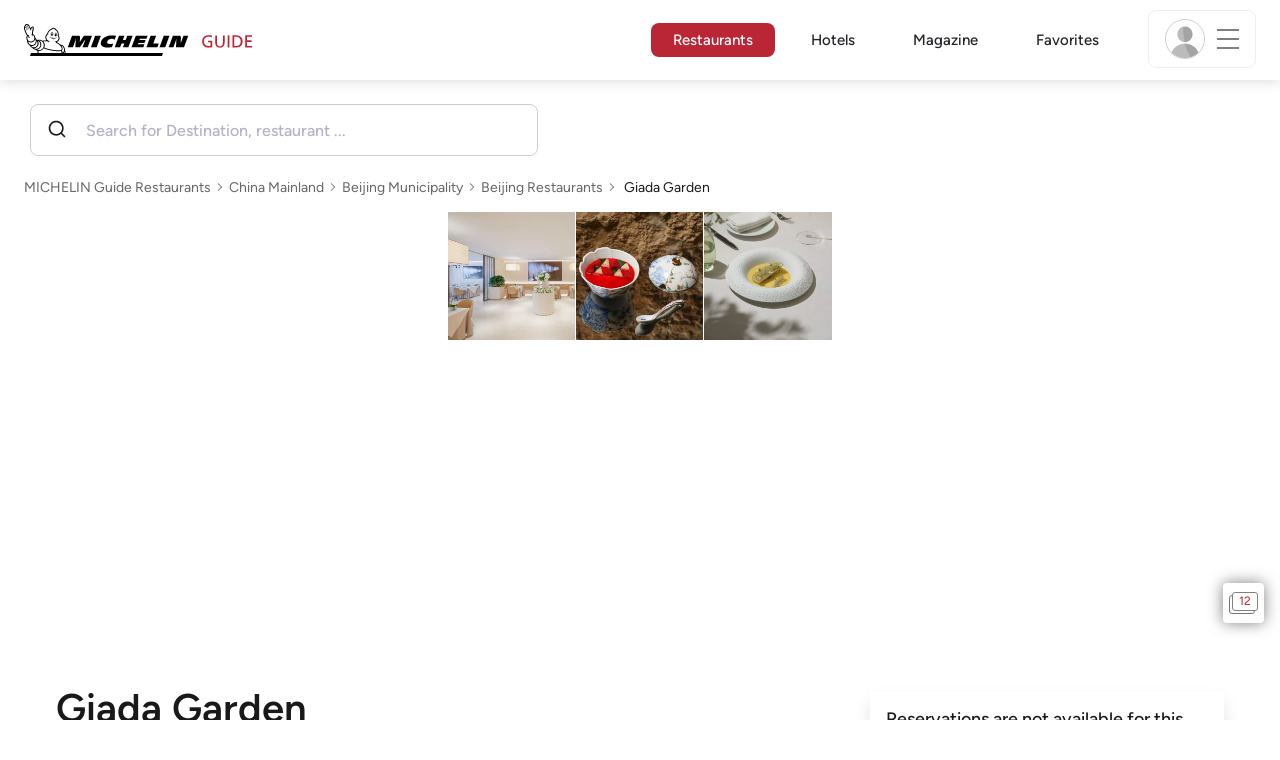

--- FILE ---
content_type: image/svg+xml
request_url: https://guide.michelin.com/assets/images/icons/been-there-on-9f94305ec62075065bd1e9c8242bc0f4.svg
body_size: 1032
content:
<?xml version="1.0" encoding="UTF-8" standalone="no"?>
<!-- Created with Inkscape (http://www.inkscape.org/) -->

<svg
   version="1.1"
   id="svg182"
   width="29.6264"
   height="29.333332"
   viewBox="0 0 29.6264 29.333332"
   sodipodi:docname="been-there-on.svg"
   inkscape:version="1.2.2 (b0a8486, 2022-12-01)"
   xmlns:inkscape="http://www.inkscape.org/namespaces/inkscape"
   xmlns:sodipodi="http://sodipodi.sourceforge.net/DTD/sodipodi-0.dtd"
   xmlns="http://www.w3.org/2000/svg"
   xmlns:svg="http://www.w3.org/2000/svg">
  <defs
     id="defs186">
    <clipPath
       clipPathUnits="userSpaceOnUse"
       id="clipPath198">
      <path
         d="M 0,22 H 22.22 V 0 H 0 Z"
         id="path196" />
    </clipPath>
    <clipPath
       clipPathUnits="userSpaceOnUse"
       id="clipPath206">
      <path
         d="M 0.109894,22 H 22.1099 V 0 H 0.109894 Z"
         id="path204" />
    </clipPath>
    <clipPath
       clipPathUnits="userSpaceOnUse"
       id="clipPath220">
      <path
         d="M 0.109894,22 H 22.1099 V 0.0109406 H 0.109894 Z"
         id="path218" />
    </clipPath>
  </defs>
  <sodipodi:namedview
     id="namedview184"
     pagecolor="#ffffff"
     bordercolor="#666666"
     borderopacity="1.0"
     inkscape:showpageshadow="2"
     inkscape:pageopacity="0.0"
     inkscape:pagecheckerboard="0"
     inkscape:deskcolor="#d1d1d1"
     showgrid="false"
     inkscape:zoom="8.0454549"
     inkscape:cx="14.79096"
     inkscape:cy="14.666666"
     inkscape:window-width="1419"
     inkscape:window-height="456"
     inkscape:window-x="0"
     inkscape:window-y="25"
     inkscape:window-maximized="0"
     inkscape:current-layer="g190">
    <inkscape:page
       x="0"
       y="0"
       id="page188"
       width="29.6264"
       height="29.333332" />
  </sodipodi:namedview>
  <g
     id="g190"
     inkscape:groupmode="layer"
     inkscape:label="Page 1"
     transform="matrix(1.3333333,0,0,-1.3333333,0,29.333333)">
    <g
       id="g192">
      <g
         id="g194"
         clip-path="url(#clipPath198)">
        <g
           id="g200">
          <g
             id="g202" />
          <g
             id="g212">
            <g
               clip-path="url(#clipPath206)"
               opacity="0"
               id="g210">
              <path
                 d="m 0.11,22 h 22 V 0 h -22 z"
                 style="fill:#000000;fill-opacity:1;fill-rule:nonzero;stroke:none"
                 id="path208" />
            </g>
          </g>
        </g>
        <g
           id="g214">
          <g
             id="g216" />
          <g
             id="g228">
            <g
               clip-path="url(#clipPath220)"
               opacity="0.850006"
               id="g226">
              <g
                 transform="translate(9.9038,5.6994)"
                 id="g224">
                <path
                   d="m 0,0 c -0.288,0 -0.517,0.116 -0.734,0.401 l -2.98,3.57 c -0.127,0.172 -0.209,0.362 -0.209,0.556 0,0.382 0.302,0.689 0.677,0.689 0.246,0 0.433,-0.079 0.64,-0.349 l 2.572,-3.164 5.04,7.986 C 5.17,9.933 5.39,10.074 5.611,10.074 5.978,10.074 6.322,9.806 6.322,9.42 6.322,9.24 6.22,9.046 6.123,8.877 L 0.704,0.401 C 0.524,0.135 0.284,0 0,0 m 1.204,-5.688 c 6.031,0 11.002,4.977 11.002,10.994 0,6.025 -4.979,10.995 -11.009,10.995 -6.02,0 -10.991,-4.97 -10.991,-10.995 0,-6.017 4.979,-10.994 10.998,-10.994"
                   style="fill:#000000;fill-opacity:1;fill-rule:nonzero;stroke:none"
                   id="path222" />
              </g>
            </g>
          </g>
        </g>
      </g>
    </g>
  </g>
</svg>


--- FILE ---
content_type: image/svg+xml
request_url: https://guide.michelin.com/assets/web/images/icons/map-marker-0a1fb2028a2a44ff6ca8bd17c897dbd1.svg
body_size: 1000
content:
<?xml version="1.0" encoding="UTF-8" standalone="no"?>
<!-- Created with Inkscape (http://www.inkscape.org/) -->

<svg
   width="83.465034mm"
   height="124.68243mm"
   viewBox="0 0 83.465034 124.68243"
   version="1.1"
   id="svg828"
   inkscape:version="1.1.2 (b8e25be8, 2022-02-05)"
   sodipodi:docname="map-marker.svg"
   xmlns:inkscape="http://www.inkscape.org/namespaces/inkscape"
   xmlns:sodipodi="http://sodipodi.sourceforge.net/DTD/sodipodi-0.dtd"
   xmlns="http://www.w3.org/2000/svg"
   xmlns:svg="http://www.w3.org/2000/svg">
  <sodipodi:namedview
     id="namedview830"
     pagecolor="#ffffff"
     bordercolor="#666666"
     borderopacity="1.0"
     inkscape:pageshadow="2"
     inkscape:pageopacity="0.0"
     inkscape:pagecheckerboard="0"
     inkscape:document-units="mm"
     showgrid="false"
     inkscape:zoom="0.64052329"
     inkscape:cx="19.515294"
     inkscape:cy="177.19887"
     inkscape:window-width="1728"
     inkscape:window-height="1001"
     inkscape:window-x="0"
     inkscape:window-y="38"
     inkscape:window-maximized="1"
     inkscape:current-layer="layer1" />
  <defs
     id="defs825" />
  <g
     inkscape:label="Layer 1"
     inkscape:groupmode="layer"
     id="layer1"
     transform="translate(146.66325,-161.15548)">
    <path
       id="path937"
       style="fill:#c7223c;fill-opacity:1;stroke-width:0.999999"
       d="m -396.43359,609.0918 c -10.6906,-0.0155 -21.34689,0.76094 -28.68164,2.33398 -15.11263,3.2411 -24.57081,6.56386 -38.93555,13.67969 -50.28302,24.90863 -83.69949,75.06513 -89.61914,134.51562 -2.62602,26.37306 2.56647,51.92117 18.59375,91.5 20.93484,51.69786 63.21126,126.88177 113.70703,202.20901 14.23219,21.2309 17.16879,25.0586 20.23633,26.375 3.33917,1.4329 9.54325,0.2967 12.30469,-2.252 3.23874,-2.9892 34.08625,-49.2473 50.95117,-76.4062 62.32667,-100.36959 99.01757,-171.14486 99.01757,-220.83596 0,-37.0741 -6.80977,-66.19457 -24.94335,-95.08985 -24.19485,-38.55371 -60.63037,-64.40455 -103.74805,-73.61132 -7.4675,-1.59451 -18.19222,-2.40246 -28.88281,-2.41797 z m -0.0664,99.92578 c 35.49928,3.9e-4 64.27703,29.62459 64.27734,66.16797 7.3e-4,36.54414 -28.77732,66.16953 -64.27734,66.16992 -35.50079,7.2e-4 -64.28003,-29.62499 -64.2793,-66.16992 3.1e-4,-36.54417 28.77925,-66.16869 64.2793,-66.16797 z"
       transform="scale(0.26458333)"
       sodipodi:nodetypes="sssssssssssssccccc" />
  </g>
</svg>


--- FILE ---
content_type: image/svg+xml
request_url: https://guide.michelin.com/assets/images/icons/cookies-consent-cb4e93bd531c2334c626a269e07ac6cb.svg
body_size: 1045
content:
<?xml version="1.0" encoding="UTF-8" standalone="no"?>
<!-- Created with Inkscape (http://www.inkscape.org/) -->

<svg
   version="1.1"
   id="svg182"
   width="111.43086"
   height="52.39851"
   viewBox="0 0 111.43086 52.39851"
   sodipodi:docname="cookies-consent.svg"
   inkscape:version="1.2.2 (b0a8486, 2022-12-01)"
   xmlns:inkscape="http://www.inkscape.org/namespaces/inkscape"
   xmlns:sodipodi="http://sodipodi.sourceforge.net/DTD/sodipodi-0.dtd"
   xmlns="http://www.w3.org/2000/svg"
   xmlns:svg="http://www.w3.org/2000/svg">
  <defs
     id="defs186" />
  <sodipodi:namedview
     id="namedview184"
     pagecolor="#ffffff"
     bordercolor="#666666"
     borderopacity="1.0"
     inkscape:showpageshadow="2"
     inkscape:pageopacity="0.0"
     inkscape:pagecheckerboard="0"
     inkscape:deskcolor="#d1d1d1"
     showgrid="false"
     inkscape:zoom="2.5795255"
     inkscape:cx="113.00528"
     inkscape:cy="92.071196"
     inkscape:window-width="2560"
     inkscape:window-height="1331"
     inkscape:window-x="0"
     inkscape:window-y="25"
     inkscape:window-maximized="1"
     inkscape:current-layer="g190">
    <inkscape:page
       x="0"
       y="0"
       id="page188"
       width="111.43086"
       height="52.39851" />
  </sodipodi:namedview>
  <g
     id="g190"
     inkscape:groupmode="layer"
     inkscape:label="Page 1"
     transform="matrix(1.3333333,0,0,-1.3333333,-6757.1284,-626.17263)">
    <g
       id="g521"
       transform="matrix(0.06103259,0,0,0.06103259,4954.4894,-582.30541)">
      <path
         d="m 2904.69,1215.74 h -725.42 c -170.37,0 -308.47,138.1 -308.47,308.47 v 0 c 0,170.36 138.1,308.47 308.47,308.47 h 725.42 c 170.36,0 308.47,-138.11 308.47,-308.47 v 0 c 0,-170.37 -138.11,-308.47 -308.47,-308.47"
         style="fill:#ffffff;fill-opacity:1;fill-rule:nonzero;stroke:none;stroke-width:0.1"
         id="path509" />
      <path
         d="m 2179.27,1819.2 c -162.66,0 -295,-132.33 -295,-294.99 0,-162.66 132.34,-294.99 295,-294.99 h 725.42 c 162.66,0 294.99,132.33 294.99,294.99 0,162.66 -132.33,294.99 -294.99,294.99 z m 725.42,-616.94 h -725.42 c -86,0 -166.85,33.49 -227.66,94.29 -60.8,60.81 -94.29,141.66 -94.29,227.66 0,85.99 33.49,166.84 94.29,227.65 60.81,60.81 141.66,94.3 227.66,94.3 h 725.42 c 85.99,0 166.84,-33.49 227.65,-94.3 60.81,-60.81 94.3,-141.65 94.3,-227.65 0,-86 -33.49,-166.85 -94.3,-227.66 -60.81,-60.8 -141.66,-94.29 -227.65,-94.29"
         style="fill:#000000;fill-opacity:1;fill-rule:nonzero;stroke:none;stroke-width:0.1"
         id="path511" />
      <path
         d="m 3213.18,1524.25 c 0,-85.22 -34.52,-162.34 -90.35,-218.17 -55.83,-55.83 -132.95,-90.35 -218.17,-90.35 h -440.61 l 155.88,616.94 h 284.73 c 170.43,0 308.52,-138.09 308.52,-308.42"
         style="fill:#000000;fill-opacity:1;fill-rule:nonzero;stroke:none;stroke-width:0.1"
         id="path513" />
      <path
         d="m 2190.02,1413.02 c -3.45,0 -6.9,1.31 -9.53,3.94 l -127.42,127.43 c -5.27,5.27 -5.27,13.8 0,19.06 5.26,5.27 13.79,5.27 19.06,0 l 117.89,-117.89 209.94,209.93 c 5.26,5.26 13.79,5.26 19.06,0 5.26,-5.26 5.26,-13.8 0,-19.06 l -219.47,-219.47 c -2.63,-2.63 -6.08,-3.94 -9.53,-3.94"
         style="fill:#000000;fill-opacity:1;fill-rule:nonzero;stroke:none;stroke-width:0.1"
         id="path515" />
      <path
         d="m 2973.8,1388.98 c -3.45,0 -6.9,1.31 -9.53,3.95 l -243.5,243.5 c -5.26,5.26 -5.26,13.8 0,19.06 5.26,5.26 13.8,5.26 19.06,0 l 243.5,-243.5 c 5.27,-5.26 5.27,-13.8 0,-19.06 -2.63,-2.64 -6.08,-3.95 -9.53,-3.95"
         style="fill:#ffffff;fill-opacity:1;fill-rule:nonzero;stroke:none;stroke-width:0.1"
         id="path517" />
      <path
         d="m 2730.3,1388.98 c -3.45,0 -6.9,1.31 -9.53,3.95 -5.26,5.26 -5.26,13.8 0,19.06 l 243.5,243.5 c 5.27,5.26 13.8,5.26 19.06,0 5.27,-5.26 5.27,-13.8 0,-19.06 l -243.5,-243.5 c -2.63,-2.64 -6.08,-3.95 -9.53,-3.95"
         style="fill:#ffffff;fill-opacity:1;fill-rule:nonzero;stroke:none;stroke-width:0.1"
         id="path519" />
    </g>
  </g>
</svg>


--- FILE ---
content_type: image/svg+xml
request_url: https://guide.michelin.com/assets/web/images/icons/wifi-b293d608702f76ee676a7f1aa7b489cd.svg
body_size: 707
content:
<?xml version="1.0" encoding="utf-8"?>

<!DOCTYPE svg PUBLIC "-//W3C//DTD SVG 1.1//EN" "http://www.w3.org/Graphics/SVG/1.1/DTD/svg11.dtd">
<!-- Uploaded to: SVG Repo, www.svgrepo.com, Generator: SVG Repo Mixer Tools -->
<svg height="800px" width="800px" version="1.1" id="_x32_" xmlns="http://www.w3.org/2000/svg" xmlns:xlink="http://www.w3.org/1999/xlink" 
	 viewBox="0 0 512 512"  xml:space="preserve">
<style type="text/css">
	.st0{fill:#000000;}
</style>
<g>
	<path class="st0" d="M0,180.934l64.007,63.995c105.847-105.846,278.138-105.846,383.997,0L512,180.934
		C370.809,39.768,141.178,39.768,0,180.934z"/>
	<path class="st0" d="M95.998,276.947l63.996,63.996c52.93-52.93,139.069-52.93,191.999,0L416,276.947
		C327.751,188.685,184.262,188.685,95.998,276.947z"/>
	<path class="st0" d="M191.998,372.934l64.008,64.007l63.996-64.007C284.669,337.614,227.318,337.614,191.998,372.934z"/>
</g>
</svg>

--- FILE ---
content_type: image/svg+xml
request_url: https://guide.michelin.com/assets/web/images/icons/arrow-up-right-78cfee59787ad84080292641226bb7ea.svg
body_size: 79
content:
<svg xmlns="http://www.w3.org/2000/svg" width="16" height="16" fill="currentColor" class="bi bi-arrow-up-right" viewBox="0 0 16 16">
  <path fill-rule="evenodd" d="M14 2.5a.5.5 0 0 0-.5-.5h-6a.5.5 0 0 0 0 1h4.793L2.146 13.146a.5.5 0 0 0 .708.708L13 3.707V8.5a.5.5 0 0 0 1 0z"/>
</svg>

--- FILE ---
content_type: image/svg+xml
request_url: https://guide.michelin.com/assets/images/icons/list-clipboard-notfill.svg
body_size: 555
content:
<svg width="22" height="23" viewBox="0 0 22 23" xmlns="http://www.w3.org/2000/svg">
    <g fill-opacity=".85" fill="#666" fill-rule="nonzero">
        <path d="M6.177 2.519v.618c0 .106.006.217.022.313h-.441c-.986 0-1.493.585-1.493 1.57v13.911c0 1.023.542 1.572 1.587 1.572h9.557c1.048 0 1.584-.549 1.584-1.572v-7.277l1.118-1.116v8.414c0 1.772-.89 2.669-2.646 2.669H5.79c-1.75 0-2.646-.897-2.646-2.669V5c0-1.743.875-2.668 2.58-2.668h.459c-.006.058-.006.128-.006.187zM18.11 5v.353l-1.118 1.116V5.02c0-.986-.501-1.571-1.487-1.571h-.45a1.69 1.69 0 0 0 .025-.313v-.618c0-.059 0-.129-.006-.187h.456c1.715 0 2.58.925 2.58 2.668zm-5.67-3.257h.953c.475 0 .758.288.758.773v.922c0 .483-.283.773-.758.773H7.87c-.476 0-.759-.29-.759-.773v-.922c0-.485.283-.773.759-.773h.947A1.822 1.822 0 0 1 10.628 0c.977 0 1.769.782 1.812 1.743zm-2.618.045a.81.81 0 0 0 .805.807c.454 0 .807-.37.807-.807a.801.801 0 0 0-.807-.814.804.804 0 0 0-.805.814z"/>
        <path d="M8.439 15.532c0 .246-.21.45-.455.45h-1.46a.457.457 0 0 1-.456-.45c0-.249.203-.452.456-.452h1.46c.252 0 .455.203.455.452zm2.482-3H6.524a.454.454 0 0 1-.456-.456c0-.246.203-.443.456-.443h5.296l-.9.898zm4.083-4.077-.814.812H6.524a.457.457 0 0 1-.456-.449c0-.246.21-.455.456-.455h8.214c.1 0 .191.034.266.092zM19.63 7.54l.642-.643c.323-.32.328-.7.02-1.008l-.156-.155c-.272-.273-.677-.242-.977.05l-.64.637 1.11 1.119zm-9.923 9.005 1.728-.826 7.575-7.554-1.117-1.109-7.561 7.548-.861 1.688c-.073.149.092.32.236.253z"/>
    </g>
</svg>


--- FILE ---
content_type: image/svg+xml
request_url: https://guide.michelin.com/assets/images/icons/love-off.svg
body_size: 778
content:
<?xml version="1.0" encoding="UTF-8" standalone="no"?>
<svg
   version="1.1"
   id="Layer_1"
   x="0px"
   y="0px"
   xml:space="preserve"
   viewBox="4.3 7 31.8 31"
   sodipodi:docname="love-off.svg"
   inkscape:version="1.2.2 (b0a8486, 2022-12-01)"
   width="31.799999"
   height="31"
   xmlns:inkscape="http://www.inkscape.org/namespaces/inkscape"
   xmlns:sodipodi="http://sodipodi.sourceforge.net/DTD/sodipodi-0.dtd"
   xmlns="http://www.w3.org/2000/svg"
   xmlns:svg="http://www.w3.org/2000/svg"><defs
   id="defs195" /><sodipodi:namedview
   id="namedview193"
   pagecolor="#ffffff"
   bordercolor="#666666"
   borderopacity="1.0"
   inkscape:showpageshadow="2"
   inkscape:pageopacity="0.0"
   inkscape:pagecheckerboard="0"
   inkscape:deskcolor="#d1d1d1"
   showgrid="false"
   inkscape:zoom="13.105334"
   inkscape:cx="9.156577"
   inkscape:cy="10.94974"
   inkscape:window-width="1728"
   inkscape:window-height="981"
   inkscape:window-x="0"
   inkscape:window-y="25"
   inkscape:window-maximized="0"
   inkscape:current-layer="g188" />
<style
   type="text/css"
   id="style182">
	.st0{fill:none;stroke:#636366;stroke-miterlimit:10;}
</style>
<g
   id="g190"
   style="stroke:#ff0000;stroke-width:0.4;stroke-dasharray:none">
	
	<g
   id="g188"
   style="stroke:#ff0000;stroke-width:0.4;stroke-dasharray:none"
   transform="matrix(0.98285371,0,0,0.98285371,0.32051861,2.6601491)">
		<path
   class="st0"
   d="m 26.680945,7.5635322 c -2.977142,0 -4.763426,1.6870467 -6.450473,3.7710458 -1.687047,-2.0839991 -3.572569,-3.7710458 -6.450473,-3.7710458 -4.763426,0 -8.8321857,3.9695228 -8.8321857,8.8321858 0,7.740567 7.1451387,12.801707 11.9085657,15.878087 1.091617,0.793903 2.083999,1.488571 2.97714,2.083999 l 0.396953,0.396951 0.396952,-0.396951 c 0.595428,-0.595428 1.687047,-1.290096 2.977141,-2.083999 4.763426,-3.175618 11.908566,-8.13752 11.908566,-15.878087 0,-4.862663 -3.969522,-8.8321858 -8.832186,-8.8321858 z"
   id="path186"
   sodipodi:nodetypes="scsscccscss"
   style="stroke:#636366;stroke-width:1.61570332;stroke-dasharray:none;stroke-opacity:1" />
	</g>
</g>
</svg>
